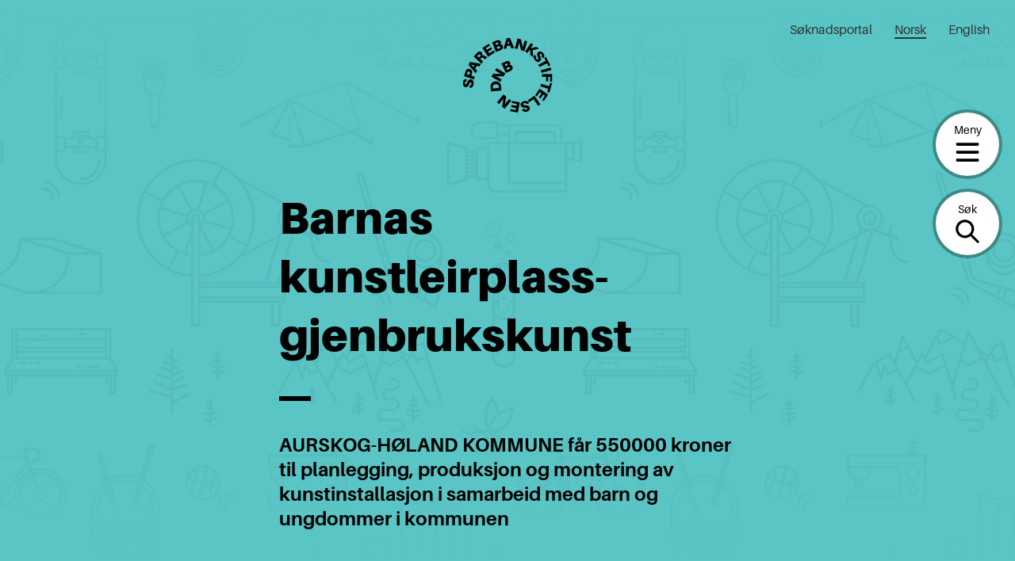

--- FILE ---
content_type: text/css
request_url: https://sparebankstiftelsen.no/content/plugins/teft-newsletter/build/style.css?ver=1625655664
body_size: 1379
content:
@media (max-width: 600px) {
	.show-for-small {
		display: none !important;
	}
}
@media (max-width: 782px) {
	.show-for-medium {
		display: none !important;
	}
}
@media (max-width: 960px) {
	.show-for-large {
		display: none !important;
	}
}
@media (max-width: 1280px) {
	.show-for-wide {
		display: none !important;
	}
}
@media (max-width: 1440px) {
	.show-for-huge {
		display: none !important;
	}
}
.block-plugin-newsletter__inner {
	background: #fff;
	box-shadow: 0 4px 6px rgba(0, 0, 0, 0.08);
	flex-direction: column-reverse
}
.block-plugin-newsletter__inner .tooltip-wrapper {
		align-items: center;
		display: flex
	}
@media (min-width: 601px) {
.block-plugin-newsletter__inner .tooltip-wrapper {
			position: relative
	}
		}
.block-plugin-newsletter__inner .help-info {
		background-color: transparent;
		border: 2px solid #999;
		border-radius: 100%;
		display: inline-block;
		height: 1.5em;
		margin-left: 0.5em;
		overflow: hidden;
		position: relative;
		transition: all 500ms ease-out;
		width: 1.375em
	}
.block-plugin-newsletter__inner .help-info::after {
			color: #999;
			content: "i";
			font-size: 1rem;
			font-weight: 600;
			height: 1.5em;
			left: 50%;
			line-height: 1.5;
			position: absolute;
			text-align: center;
			top: 50%;
			transform: translateY(-50%) translateX(-50%);
			transition: all 500ms ease-out;
			width: 1.5em;
		}
.block-plugin-newsletter__inner .help-info:hover,
		.block-plugin-newsletter__inner .help-info:focus {
			border-color: #000;
			cursor: pointer
		}
.block-plugin-newsletter__inner .help-info:hover::after, .block-plugin-newsletter__inner .help-info:focus::after {
				color: #000;
			}
.block-plugin-newsletter__inner #help-info-desc {
		bottom: 100%;
		display: none;
		left: 0;
		margin: 0;
		min-height: 3.5em;

		position: absolute;
		width: 100%
	}
.block-plugin-newsletter__inner #help-info-desc p {
			background-color: #000;
			border-radius: 3px;
			color: #fff;
			color: #fff;
			font-size: var(--teft-typography-xs);
			line-height: 1.33;
			margin: 0;
			padding: 1em;
			position: relative;
			text-align: center;
			width: 100%;
			z-index: 10;
		}
.block-plugin-newsletter__inner #help-info-desc.active {
			align-items: center;
			display: inline-flex;
		}
@media (min-width: 601px) {

	.block-plugin-newsletter__inner #help-info-desc {
			left: 3em;

			position: absolute;
			top: -0.5em;
			width: 12em
	}

			.block-plugin-newsletter__inner #help-info-desc::before {
				background-color: #000;
				border-radius: 3px;
				content: "";
				display: block;
				height: 1em;
				left: -0.5em;
				overflow: hidden;
				position: absolute;
				right: -0.5em;
				right: unset;
				top: 1.5em;
				top: 1.5em;
				transform: rotate(-45deg);
				width: 1em;
				z-index: 5;
			}

			.block-plugin-newsletter__inner #help-info-desc p {
				text-align: left;
			}
		}
.block-plugin-newsletter__inner .block-plugin-newsletter__form-submit-wrapper {
		display: flex;
		flex-wrap: wrap;
		position: relative;
	}
.block-plugin-newsletter__inner .block-plugin-newsletter__content {
		font-size: var(--teft-typography-xxs);
		margin: 0 auto;
		max-width: var(--teft-theme-content-width);
		padding: 2rem 1.5rem;
		width: 100%
	}
@media (min-width: 961px) {
.block-plugin-newsletter__inner .block-plugin-newsletter__content {
			padding: 3rem 4.5rem
	}
		}
.block-plugin-newsletter__inner .block-plugin-newsletter__content .block-plugin-newsletter__success {
			color: var(--teft-theme-primary-color);
			font-size: var(--teft-typography-md);
			font-weight: 700;
		}
.block-plugin-newsletter__inner .block-plugin-newsletter__content .block-plugin-newsletter__error {
			font-weight: 700;
			margin-bottom: 0;
		}
.block-plugin-newsletter__inner .block-plugin-newsletter__content h2 {
			font-size: var(--teft-typography-md);
			margin: 0 0 1rem;
		}
.block-plugin-newsletter__inner .block-plugin-newsletter__content ul {
			list-style: none;
			margin: 1.5rem 0 0;
			padding: 0
		}
.block-plugin-newsletter__inner .block-plugin-newsletter__content ul li {
				margin: 0;
				width: 100%
			}
.block-plugin-newsletter__inner .block-plugin-newsletter__content ul li .MuiInputBase-root {
					width: 100%;
				}
.block-plugin-newsletter__inner .block-plugin-newsletter__content ul li > div {
					margin: 0 0 1rem;
					position: relative;
					width: 100%;
				}
.block-plugin-newsletter__inner .block-plugin-newsletter__content div.uses-full-name ul {
			display: flex;
			flex-wrap: wrap;
			position: relative
		}
@media (min-width: 783px) {
					.block-plugin-newsletter__inner .block-plugin-newsletter__content div.uses-full-name ul li.field-wrapper__name,
					.block-plugin-newsletter__inner .block-plugin-newsletter__content div.uses-full-name ul li.field-wrapper__last_name {
						width: calc(50% - 0.5rem);
					}

					.block-plugin-newsletter__inner .block-plugin-newsletter__content div.uses-full-name ul li.field-wrapper__name {
						margin-right: 0.5rem;
					}

					.block-plugin-newsletter__inner .block-plugin-newsletter__content div.uses-full-name ul li.field-wrapper__last_name {
						margin-left: 0.5rem;
					}

				}
.block-plugin-newsletter__inner.block-plugin-newsletter__layout-image {
		display: flex
	}
@media (min-width: 961px) {
			.block-plugin-newsletter__inner.block-plugin-newsletter__layout-image.media-layout-left {
				flex-direction: row-reverse;
			}
		}
@media (min-width: 961px) {
.block-plugin-newsletter__inner.block-plugin-newsletter__layout-image .block-plugin-newsletter__content {
				padding: 2rem 4.5rem
		}
			}
.block-plugin-newsletter__inner.block-plugin-newsletter__layout-image .block-plugin-newsletter__image {
			flex-shrink: 0;
			position: relative;
			width: 100%
		}
.block-plugin-newsletter__inner.block-plugin-newsletter__layout-image .block-plugin-newsletter__image::before {
				content: "";
				display: block;
				padding-top: 59.4%
			}
@media (min-width: 783px) {
.block-plugin-newsletter__inner.block-plugin-newsletter__layout-image .block-plugin-newsletter__image::before {
					padding-top: 41.666%
			}
				}
.block-plugin-newsletter__inner.block-plugin-newsletter__layout-image .block-plugin-newsletter__image .block-plugin-newsletter__image-inner {
				background-size: cover;
				height: 100%;
				left: 0;
				position: absolute;
				top: 0;
				width: 100%;
			}
.block-plugin-newsletter__inner.block-plugin-newsletter__layout-image .block-plugin-newsletter__image .editor-media-placeholder {
				height: 100%;
			}
@media (min-width: 961px) {
	[data-align="wide"] .block-plugin-newsletter__inner,
	.alignwide .block-plugin-newsletter__inner {
		flex-direction: row
	}

		[data-align="wide"] .block-plugin-newsletter__inner h2, .alignwide .block-plugin-newsletter__inner h2 {
			font-size: var(--teft-typography-lg);
		}

		[data-align="wide"] .block-plugin-newsletter__inner .block-plugin-newsletter__content, .alignwide .block-plugin-newsletter__inner .block-plugin-newsletter__content {
			padding: 4.5rem 0
		}

			[data-align="wide"] .block-plugin-newsletter__inner .block-plugin-newsletter__content ul, .alignwide .block-plugin-newsletter__inner .block-plugin-newsletter__content ul {
				margin: 2rem 0 1.5rem
			}

				[data-align="wide"] .block-plugin-newsletter__inner .block-plugin-newsletter__content ul li, .alignwide .block-plugin-newsletter__inner .block-plugin-newsletter__content ul li {
					display: flex
				}

					[data-align="wide"] .block-plugin-newsletter__inner .block-plugin-newsletter__content ul li > div + div, .alignwide .block-plugin-newsletter__inner .block-plugin-newsletter__content ul li > div + div {
						margin: 0 0 0 1rem;
					}
			[data-align="wide"] .block-plugin-newsletter__inner.block-plugin-newsletter__layout-image .block-plugin-newsletter__image, .alignwide .block-plugin-newsletter__inner.block-plugin-newsletter__layout-image .block-plugin-newsletter__image {
				width: 50%
			}

				[data-align="wide"] .block-plugin-newsletter__inner.block-plugin-newsletter__layout-image .block-plugin-newsletter__image::before, .alignwide .block-plugin-newsletter__inner.block-plugin-newsletter__layout-image .block-plugin-newsletter__image::before {
					display: none;
				}
		[data-align="wide"] .block-plugin-newsletter__layout-image .block-plugin-newsletter__content, .alignwide .block-plugin-newsletter__layout-image .block-plugin-newsletter__content {
			padding: 4.5rem 3.5rem;
		}
}
